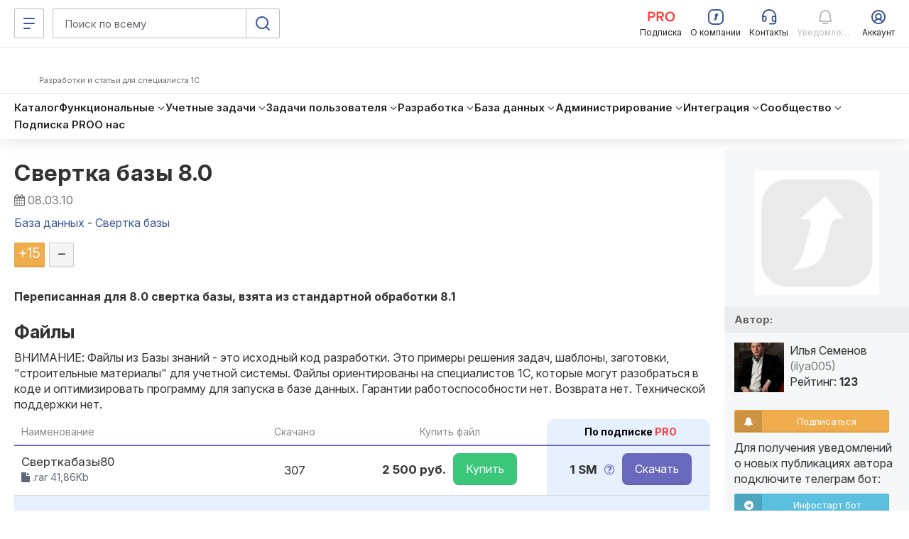

--- FILE ---
content_type: text/css
request_url: https://infostart.ru/bitrix/cache/css/ru/adaptive/template_4f7d2cb34dcdc84ffe473ae624923302/template_4f7d2cb34dcdc84ffe473ae624923302.css?172130545413921
body_size: 3959
content:



/* Start:/bitrix/templates/adaptive/template_styles.css*/
.header-timer-wrap{color: #ffffff;display: block;  padding: 6px 12px;  margin-bottom: 0;  font-size: 13px;  font-weight: normal;  line-height: 1.42857143;  margin-top: 8px;  float: right;}
.header-timer-wrap > div{display: inline-block;}
.header-timer-wrap .countdown-section:nth-child(1){padding-right: 6px;}
.text-orange{color: #fd6d07;}
.page-footer{padding-left: var(--left-menu-width);}@media (max-width:979px){.page-footer{padding:15px 0 0 0}.page-footer .footer-adpt .footer-adpt-top{padding:0;}.page-footer .footer-adpt .footer-adpt-bottom{padding: 0;}}.footer-adpt .footer-adpt-top{width:100%;background-color:#fff;padding:30px}.footer-adpt .footer-adpt-bottom{width:100%;background-color:#f7f8f9;padding:30px}.footer-adpt ul{margin:0;padding:0;list-style:none}/*.footer-adpt ul>li:first-child{height:38px;font-size:13px;font-weight:700;padding-bottom:10px}*/.footer-adpt .footer-adpt-bottom ul>li:first-child{height:auto}.footer-app-android,.footer-app-ios{display:inline-block;width:130px;height:40px}.footer-adpt ul>li{overflow:hidden;text-overflow:ellipsis;padding:6px 0}.footer-adpt ul>li,.footer-adpt ul>li a{color:#3b5998;text-decoration:none}.footer-adpt ul>li a:hover{text-decoration:underline}.footer-adpt ul>li a.btn{color:#fff;overflow:hidden;text-overflow:ellipsis;max-width:100%}.footer-adpt ul>li a.btn:hover{text-decoration:none;color: #ffffff !important;}.footer-adpt ul>li.black{color:#555}.footer-adpt .footer-soc-button{margin-bottom:16px}.footer-adpt .footer-soc-button a{font-size:28px;color:#b5bfc9;text-decoration:none;margin:0 12px 12px 0}.footer-adpt .footer-soc-button a:hover{color:#3b5998 !important;}.footer-adpt .light{color:#9aa2aa;font-size:12px}.footer-app-ios{background:url(/bitrix/templates/adaptive/img/apps_sprite.png) top left no-repeat}.footer-app-ios:hover{background-position:0 -40px}.footer-app-android{background:url(/bitrix/templates/adaptive/img/apps_sprite.png) -130px 0 no-repeat}.footer-app-android:hover{background-position:-130px -40px}.footer-adpt .footer-app-wrap{margin:26px 0}@media(max-width:1200px){.footer-adpt .col-sm-4{width:33.33333333%;padding-bottom:20px}.footer-adpt .special-clear{clear:both}.footer-adpt ul>li:first-child{height:auto}.col-sm-12{width:100%}}@media(max-width:600px){.footer-adpt .col-xs-6{width:50%}.footer-adpt .special-clear-xs{clear:both}.footer-adpt .special-clear{clear:none}}
a[rel=yellow]{background-color: #face1f !important;}
@media (max-device-width: 1024px){.touch-scroll {  /*height: 100vh; overflow-y: scroll;  -webkit-overflow-scrolling: touch;*/  }  html{ touch-action: manipulation  }  }
.get-user-info .close{
    position: absolute;
    top: 1px;
    right: 6px;
}
.get-user-info{
    position: absolute;
    background: #ffffff;
    padding: 15px;
    box-shadow: 0 0 12px #ccc;
    z-index: 999;
    border-radius: 4px;
}
.get-user-info .user-left-side{
    float: left;
    width: 130px;
    text-align: center;
    margin-right: 15px;
}
.get-user-info .user-right-side{
    float: right;
    text-align: left;
}
.get-user-info .user-left-side img{
    max-height: 150px;
    max-width: 100%;
    box-shadow: 0 2px 4px #ccc;
    padding: 4px;
}
.get-user-info .user-left-side .rating{
    font-size: 20px;
    margin-top: 8px;
}
.get-user-info .user-left-side .rating +p{
    color: #777;
}
.get-user-info .add-friend-btn{
    padding: 6px 0;
    margin-top: 10px;
}
[data-action=get-user-info]{cursor: pointer;}

.smart-form .button, .smart-form .toggle i:before{background-color: #f5f5f5;color: #000;}

.table>tbody>tr>td.middle{vertical-align: middle;}
.smart-style-2 .well.inf-promo-item{
    background: #f5f5f5;
}
.inf-promo-wrap{text-align: center;}
.inf-promo-item{display: inline-block;vertical-align: top;width: 100%;text-align: left;height: 300px;overflow: hidden;padding-top: 0;}
.inf-promo-text{height: 102px;}
.inf-promo-item-desc{font-size: 12px;height: 64px;display: none;}
.inf-promo-item:after{content:'';position: absolute;bottom: 0;left: 0;width: 100%;height: 70px;
    background: rgba(255,255,255,0.85);
    background: -moz-linear-gradient(top, rgba(255,255,255,0.90) 0%, rgba(255,255,255,1) 100%);
    background: -webkit-gradient(left top, left bottom, color-stop(0%, rgba(255,255,255,0.90)), color-stop(100%, rgba(255,255,255,1)));
    background: -webkit-linear-gradient(top, rgba(255,255,255,0.90) 0%, rgba(255,255,255,1) 100%);
    background: -o-linear-gradient(top, rgba(255,255,255,0.90) 0%, rgba(255,255,255,1) 100%);
    background: -ms-linear-gradient(top, rgba(255,255,255,0.90) 0%, rgba(255,255,255,1) 100%);
    background: linear-gradient(to bottom, rgba(255,255,255,0.90) 0%, rgba(255,255,255,1) 100%);
    filter: progid:DXImageTransform.Microsoft.gradient( startColorstr='#ffffff', endColorstr='#ffffff', GradientType=0 );}
.inf-promo-item-img{text-align: center; padding-top: 10px;display: block}
.inf-promo-item-img img{max-width: 100%;display: inline-block;height: 150px;}
.inf-promo-item-price{font-weight: 700;position: relative;z-index: 2;display: block;    margin-top: -10px;}


body div.BPMRenewTask{padding: 6px 10px;border: 0;margin: 10px 0 0 0;overflow: hidden;}
body div.BPMRenewTask .bpm-task-title{white-space: nowrap;overflow: hidden;text-overflow: ellipsis;max-width: 100%;display: block;    margin: 6px 0;}


.fa.fa-ie2018 {
    margin-bottom: -2px;
    background-image: url(/bitrix/templates/adaptive/img/ie2018_v2.1.png);
    background-position: center bottom;
    background-repeat: no-repeat;
    width: 23px;
    height: 20px;
    content: ' ';
}
.fa.fa-gmail {
    margin-bottom: -2px;
    background-image: url(/bitrix/templates/adaptive/img/gmail.png);
    background-position: center bottom;
    background-repeat: no-repeat;
    width: 18px;
    height: 18px;
    content: ' ';
    background-size: contain;
}

.footer-adpt .footer-soc-button a.fa.fa-zen{
    margin-bottom: -2px;
    margin-top: 1px;
    background: url("/bitrix/templates/adaptive/img/zen.png") no-repeat center center;
    width: 25px;
    height: 25px;
    display: inline-block;
}
.footer-adpt .footer-soc-button a.fa.fa-zen:hover{
    background-image: url("https://infostart.ru/bitrix/templates/adaptive/img/zen_h.png");
}
.ajax-dropdown-cart{right: 10px;left: auto;height: 442px;}
.ajax-dropdown-cart .col{font-size: 13px;}
.ajax-dropdown-cart .row{border-bottom: 1px solid #cecece;padding: 4px 0;margin: 0 0 4px 0;}
.ajax-dropdown-cart:before,.ajax-dropdown-cart:after{margin-left: 34px;}
.ajax-dropdown-cart .ajax-notifications {
    white-space: normal;
}
.cart-count{position: relative;}
.ajax-dropdown-cart .ajax-notifications {
    height: 364px;background: #fffefe;
}
@media (max-device-width:1024px) {
    .ajax-dropdown-cart{
        width: calc(100%);
        left: 0;
    }
    .ajax-dropdown-cart:before, .ajax-dropdown-cart:after{right: 76px;left: auto;}
}
.no-top-border{border-top: none;}
.browse-block-item.height1 a.nav-link.active{background-color:#f0f0f0;}
.browse-block-item.height1 a.nav-link{padding:9px 11px}
/*.browse-block-item.height1 .well:not(.spot-publ-block){padding: 5px 6px 4px 6px;}*/
.sub-header{
    height: 30px;
    position: fixed;
    background: #3b5998;
    width: 100%;
    z-index: 1001;
    box-shadow: 0px 1px 3px 0px #223459;
}

.wrap-btn-load-more .btn-load-more-public {
    margin-bottom: 10px;
}
/* End */



/* Start:/bitrix/templates/adaptive/js/plugin/OwlCarousel/owl.carousel.css*/
/**
 * Owl Carousel v2.3.4
 * Copyright 2013-2018 David Deutsch
 * Licensed under: SEE LICENSE IN https://github.com/OwlCarousel2/OwlCarousel2/blob/master/LICENSE
 */
/*
 *  Owl Carousel - Core
 */
.owl-carousel {
  display: none;
  width: 100%;
  -webkit-tap-highlight-color: transparent;
  /* position relative and z-index fix webkit rendering fonts issue */
  position: relative;
  z-index: 1; }
  .owl-carousel .owl-stage {
    position: relative;
    -ms-touch-action: pan-Y;
    touch-action: manipulation;
    -moz-backface-visibility: hidden;
    /* fix firefox animation glitch */ }
  .owl-carousel .owl-stage:after {
    content: ".";
    display: block;
    clear: both;
    visibility: hidden;
    line-height: 0;
    height: 0; }
  .owl-carousel .owl-stage-outer {
    position: relative;
    overflow: hidden;
    /* fix for flashing background */
    -webkit-transform: translate3d(0px, 0px, 0px); }
  .owl-carousel .owl-wrapper,
  .owl-carousel .owl-item {
    -webkit-backface-visibility: hidden;
    -moz-backface-visibility: hidden;
    -ms-backface-visibility: hidden;
    -webkit-transform: translate3d(0, 0, 0);
    -moz-transform: translate3d(0, 0, 0);
    -ms-transform: translate3d(0, 0, 0); }
  .owl-carousel .owl-item {
    position: relative;
    min-height: 1px;
    float: left;
    -webkit-backface-visibility: hidden;
    -webkit-tap-highlight-color: transparent;
    -webkit-touch-callout: none; }
  .owl-carousel .owl-item img {
    display: block;
    width: 100%; }
  .owl-carousel .owl-nav.disabled,
  .owl-carousel .owl-dots.disabled {
    display: none; }
  .owl-carousel .owl-nav .owl-prev,
  .owl-carousel .owl-nav .owl-next,
  .owl-carousel .owl-dot {
    cursor: pointer;
    -webkit-user-select: none;
    -khtml-user-select: none;
    -moz-user-select: none;
    -ms-user-select: none;
    user-select: none; }
  .owl-carousel .owl-nav button.owl-prev,
  .owl-carousel .owl-nav button.owl-next,
  .owl-carousel button.owl-dot {
    background: none;
    color: inherit;
    border: none;
    padding: 0 !important;
    font: inherit; }
  .owl-carousel.owl-loaded {
    display: block; }
  .owl-carousel.owl-loading {
    opacity: 0;
    display: block; }
  .owl-carousel.owl-hidden {
    opacity: 0; }
  .owl-carousel.owl-refresh .owl-item {
    visibility: hidden; }
  .owl-carousel.owl-drag .owl-item {
    -ms-touch-action: pan-y;
        touch-action: pan-y;
    -webkit-user-select: none;
    -moz-user-select: none;
    -ms-user-select: none;
    user-select: none; }
  .owl-carousel.owl-grab {
    cursor: move;
    cursor: grab; }
  .owl-carousel.owl-rtl {
    direction: rtl; }
  .owl-carousel.owl-rtl .owl-item {
    float: right; }

/* No Js */
.no-js .owl-carousel {
  display: block; }

/*
 *  Owl Carousel - Animate Plugin
 */
.owl-carousel .animated {
  animation-duration: 1000ms;
  animation-fill-mode: both; }

.owl-carousel .owl-animated-in {
  z-index: 0; }

.owl-carousel .owl-animated-out {
  z-index: 1; }

.owl-carousel .fadeOut {
  animation-name: fadeOut; }

@keyframes fadeOut {
  0% {
    opacity: 1; }
  100% {
    opacity: 0; } }

/*
 * 	Owl Carousel - Auto Height Plugin
 */
.owl-height {
  transition: height 500ms ease-in-out; }

/*
 * 	Owl Carousel - Lazy Load Plugin
 */
.owl-carousel .owl-item {
  /**
			This is introduced due to a bug in IE11 where lazy loading combined with autoheight plugin causes a wrong
			calculation of the height of the owl-item that breaks page layouts
		 */ }
  .owl-carousel .owl-item .owl-lazy {
    opacity: 0;
    transition: opacity 400ms ease; }
  .owl-carousel .owl-item .owl-lazy[src^=""], .owl-carousel .owl-item .owl-lazy:not([src]) {
    max-height: 0; }
  .owl-carousel .owl-item img.owl-lazy {
    transform-style: preserve-3d; }

/*
 * 	Owl Carousel - Video Plugin
 */
.owl-carousel .owl-video-wrapper {
  position: relative;
  height: 100%;
  background: #000; }

.owl-carousel .owl-video-play-icon {
  position: absolute;
  height: 80px;
  width: 80px;
  left: 50%;
  top: 50%;
  margin-left: -40px;
  margin-top: -40px;
  background: url("/bitrix/templates/adaptive/js/plugin/OwlCarousel/owl.video.play.png") no-repeat;
  cursor: pointer;
  z-index: 1;
  -webkit-backface-visibility: hidden;
  transition: transform 100ms ease; }

.owl-carousel .owl-video-play-icon:hover {
  -ms-transform: scale(1.3, 1.3);
      transform: scale(1.3, 1.3); }

.owl-carousel .owl-video-playing .owl-video-tn,
.owl-carousel .owl-video-playing .owl-video-play-icon {
  display: none; }

.owl-carousel .owl-video-tn {
  opacity: 0;
  height: 100%;
  background-position: center center;
  background-repeat: no-repeat;
  background-size: contain;
  transition: opacity 400ms ease; }

.owl-carousel .owl-video-frame {
  position: relative;
  z-index: 1;
  height: 100%;
  width: 100%; }

/* End */



/* Start:/bitrix/templates/adaptive/js/plugin/OwlCarousel/owl.theme.css*/
/**
 * Owl Carousel v2.3.4
 * Copyright 2013-2018 David Deutsch
 * Licensed under: SEE LICENSE IN https://github.com/OwlCarousel2/OwlCarousel2/blob/master/LICENSE
 */
/*
 * 	Default theme - Owl Carousel CSS File
 */
.owl-theme .owl-nav {
  margin-top: 10px;
  text-align: center;
  -webkit-tap-highlight-color: transparent; }
  .owl-theme .owl-nav [class*='owl-'] {
    color: #FFF;
    font-size: 14px;
    margin: 5px;
    padding: 4px 7px;
    background: #D6D6D6;
    display: inline-block;
    cursor: pointer;
    border-radius: 3px; }
    .owl-theme .owl-nav [class*='owl-']:hover {
      background: #869791;
      color: #FFF;
      text-decoration: none; }
  .owl-theme .owl-nav .disabled {
    opacity: 0.5;
    cursor: default; }

.owl-theme .owl-nav.disabled + .owl-dots {
  margin-top: 10px; }

.owl-theme .owl-dots {
  text-align: center;
  -webkit-tap-highlight-color: transparent; }
  .owl-theme .owl-dots .owl-dot {
    display: inline-block;
    zoom: 1;
    *display: inline; }
    .owl-theme .owl-dots .owl-dot span {
      width: 10px;
      height: 10px;
      margin: 5px 7px;
      background: #D6D6D6;
      display: block;
      -webkit-backface-visibility: visible;
      transition: opacity 200ms ease;
      border-radius: 30px; }
    .owl-theme .owl-dots .owl-dot.active span, .owl-theme .owl-dots .owl-dot:hover span {
      background: #869791; }

/* End */
/* /bitrix/templates/adaptive/template_styles.css */
/* /bitrix/templates/adaptive/js/plugin/OwlCarousel/owl.carousel.css */
/* /bitrix/templates/adaptive/js/plugin/OwlCarousel/owl.theme.css */
